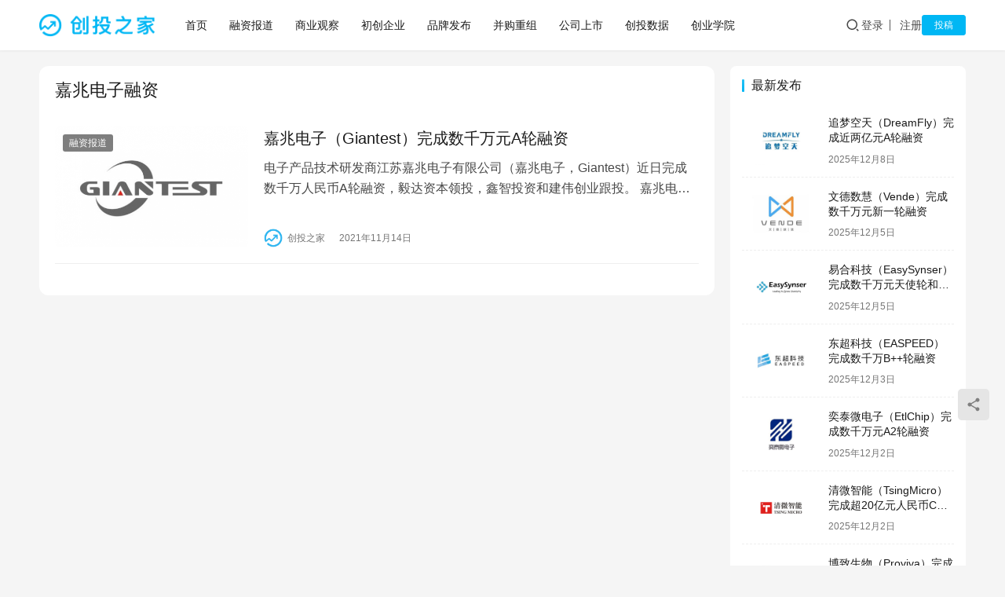

--- FILE ---
content_type: text/html; charset=UTF-8
request_url: http://www.chuangtouzhijia.com/tag/%E5%98%89%E5%85%86%E7%94%B5%E5%AD%90%E8%9E%8D%E8%B5%84
body_size: 7387
content:
<!DOCTYPE html>
<html lang="zh-Hans">
<head>
    <meta charset="UTF-8">
    <meta http-equiv="X-UA-Compatible" content="IE=edge,chrome=1">
    <meta name="renderer" content="webkit">
    <meta name="viewport" content="width=device-width,initial-scale=1,maximum-scale=5">
    <title>嘉兆电子融资_创投之家</title>
    	<style>img:is([sizes="auto" i], [sizes^="auto," i]) { contain-intrinsic-size: 3000px 1500px }</style>
	<meta name="keywords" content="嘉兆电子融资">
<meta property="og:type" content="webpage">
<meta property="og:url" content="http://www.chuangtouzhijia.com/tag/%E5%98%89%E5%85%86%E7%94%B5%E5%AD%90%E8%9E%8D%E8%B5%84">
<meta property="og:site_name" content="创投之家">
<meta property="og:title" content="嘉兆电子融资">
<meta name="applicable-device" content="pc,mobile">
<meta http-equiv="Cache-Control" content="no-transform">
<link rel="shortcut icon" href="http://www.chuangtouzhijia.com/wp-content/uploads/2021/03/touzi.png">
<link rel='stylesheet' id='stylesheet-css' href='//www.chuangtouzhijia.com/wp-content/uploads/wpcom/style.6.21.1.1756371960.css?ver=6.21.1' type='text/css' media='all' />
<link rel='stylesheet' id='font-awesome-css' href='http://www.chuangtouzhijia.com/wp-content/themes/justnews/themer/assets/css/font-awesome.css?ver=6.21.1' type='text/css' media='all' />
<link rel='stylesheet' id='wp-block-library-css' href='http://www.chuangtouzhijia.com/wp-includes/css/dist/block-library/style.min.css?ver=6.8.3' type='text/css' media='all' />
<style id='classic-theme-styles-inline-css' type='text/css'>
/*! This file is auto-generated */
.wp-block-button__link{color:#fff;background-color:#32373c;border-radius:9999px;box-shadow:none;text-decoration:none;padding:calc(.667em + 2px) calc(1.333em + 2px);font-size:1.125em}.wp-block-file__button{background:#32373c;color:#fff;text-decoration:none}
</style>
<style id='global-styles-inline-css' type='text/css'>
:root{--wp--preset--aspect-ratio--square: 1;--wp--preset--aspect-ratio--4-3: 4/3;--wp--preset--aspect-ratio--3-4: 3/4;--wp--preset--aspect-ratio--3-2: 3/2;--wp--preset--aspect-ratio--2-3: 2/3;--wp--preset--aspect-ratio--16-9: 16/9;--wp--preset--aspect-ratio--9-16: 9/16;--wp--preset--color--black: #000000;--wp--preset--color--cyan-bluish-gray: #abb8c3;--wp--preset--color--white: #ffffff;--wp--preset--color--pale-pink: #f78da7;--wp--preset--color--vivid-red: #cf2e2e;--wp--preset--color--luminous-vivid-orange: #ff6900;--wp--preset--color--luminous-vivid-amber: #fcb900;--wp--preset--color--light-green-cyan: #7bdcb5;--wp--preset--color--vivid-green-cyan: #00d084;--wp--preset--color--pale-cyan-blue: #8ed1fc;--wp--preset--color--vivid-cyan-blue: #0693e3;--wp--preset--color--vivid-purple: #9b51e0;--wp--preset--gradient--vivid-cyan-blue-to-vivid-purple: linear-gradient(135deg,rgba(6,147,227,1) 0%,rgb(155,81,224) 100%);--wp--preset--gradient--light-green-cyan-to-vivid-green-cyan: linear-gradient(135deg,rgb(122,220,180) 0%,rgb(0,208,130) 100%);--wp--preset--gradient--luminous-vivid-amber-to-luminous-vivid-orange: linear-gradient(135deg,rgba(252,185,0,1) 0%,rgba(255,105,0,1) 100%);--wp--preset--gradient--luminous-vivid-orange-to-vivid-red: linear-gradient(135deg,rgba(255,105,0,1) 0%,rgb(207,46,46) 100%);--wp--preset--gradient--very-light-gray-to-cyan-bluish-gray: linear-gradient(135deg,rgb(238,238,238) 0%,rgb(169,184,195) 100%);--wp--preset--gradient--cool-to-warm-spectrum: linear-gradient(135deg,rgb(74,234,220) 0%,rgb(151,120,209) 20%,rgb(207,42,186) 40%,rgb(238,44,130) 60%,rgb(251,105,98) 80%,rgb(254,248,76) 100%);--wp--preset--gradient--blush-light-purple: linear-gradient(135deg,rgb(255,206,236) 0%,rgb(152,150,240) 100%);--wp--preset--gradient--blush-bordeaux: linear-gradient(135deg,rgb(254,205,165) 0%,rgb(254,45,45) 50%,rgb(107,0,62) 100%);--wp--preset--gradient--luminous-dusk: linear-gradient(135deg,rgb(255,203,112) 0%,rgb(199,81,192) 50%,rgb(65,88,208) 100%);--wp--preset--gradient--pale-ocean: linear-gradient(135deg,rgb(255,245,203) 0%,rgb(182,227,212) 50%,rgb(51,167,181) 100%);--wp--preset--gradient--electric-grass: linear-gradient(135deg,rgb(202,248,128) 0%,rgb(113,206,126) 100%);--wp--preset--gradient--midnight: linear-gradient(135deg,rgb(2,3,129) 0%,rgb(40,116,252) 100%);--wp--preset--font-size--small: 13px;--wp--preset--font-size--medium: 20px;--wp--preset--font-size--large: 36px;--wp--preset--font-size--x-large: 42px;--wp--preset--spacing--20: 0.44rem;--wp--preset--spacing--30: 0.67rem;--wp--preset--spacing--40: 1rem;--wp--preset--spacing--50: 1.5rem;--wp--preset--spacing--60: 2.25rem;--wp--preset--spacing--70: 3.38rem;--wp--preset--spacing--80: 5.06rem;--wp--preset--shadow--natural: 6px 6px 9px rgba(0, 0, 0, 0.2);--wp--preset--shadow--deep: 12px 12px 50px rgba(0, 0, 0, 0.4);--wp--preset--shadow--sharp: 6px 6px 0px rgba(0, 0, 0, 0.2);--wp--preset--shadow--outlined: 6px 6px 0px -3px rgba(255, 255, 255, 1), 6px 6px rgba(0, 0, 0, 1);--wp--preset--shadow--crisp: 6px 6px 0px rgba(0, 0, 0, 1);}:where(.is-layout-flex){gap: 0.5em;}:where(.is-layout-grid){gap: 0.5em;}body .is-layout-flex{display: flex;}.is-layout-flex{flex-wrap: wrap;align-items: center;}.is-layout-flex > :is(*, div){margin: 0;}body .is-layout-grid{display: grid;}.is-layout-grid > :is(*, div){margin: 0;}:where(.wp-block-columns.is-layout-flex){gap: 2em;}:where(.wp-block-columns.is-layout-grid){gap: 2em;}:where(.wp-block-post-template.is-layout-flex){gap: 1.25em;}:where(.wp-block-post-template.is-layout-grid){gap: 1.25em;}.has-black-color{color: var(--wp--preset--color--black) !important;}.has-cyan-bluish-gray-color{color: var(--wp--preset--color--cyan-bluish-gray) !important;}.has-white-color{color: var(--wp--preset--color--white) !important;}.has-pale-pink-color{color: var(--wp--preset--color--pale-pink) !important;}.has-vivid-red-color{color: var(--wp--preset--color--vivid-red) !important;}.has-luminous-vivid-orange-color{color: var(--wp--preset--color--luminous-vivid-orange) !important;}.has-luminous-vivid-amber-color{color: var(--wp--preset--color--luminous-vivid-amber) !important;}.has-light-green-cyan-color{color: var(--wp--preset--color--light-green-cyan) !important;}.has-vivid-green-cyan-color{color: var(--wp--preset--color--vivid-green-cyan) !important;}.has-pale-cyan-blue-color{color: var(--wp--preset--color--pale-cyan-blue) !important;}.has-vivid-cyan-blue-color{color: var(--wp--preset--color--vivid-cyan-blue) !important;}.has-vivid-purple-color{color: var(--wp--preset--color--vivid-purple) !important;}.has-black-background-color{background-color: var(--wp--preset--color--black) !important;}.has-cyan-bluish-gray-background-color{background-color: var(--wp--preset--color--cyan-bluish-gray) !important;}.has-white-background-color{background-color: var(--wp--preset--color--white) !important;}.has-pale-pink-background-color{background-color: var(--wp--preset--color--pale-pink) !important;}.has-vivid-red-background-color{background-color: var(--wp--preset--color--vivid-red) !important;}.has-luminous-vivid-orange-background-color{background-color: var(--wp--preset--color--luminous-vivid-orange) !important;}.has-luminous-vivid-amber-background-color{background-color: var(--wp--preset--color--luminous-vivid-amber) !important;}.has-light-green-cyan-background-color{background-color: var(--wp--preset--color--light-green-cyan) !important;}.has-vivid-green-cyan-background-color{background-color: var(--wp--preset--color--vivid-green-cyan) !important;}.has-pale-cyan-blue-background-color{background-color: var(--wp--preset--color--pale-cyan-blue) !important;}.has-vivid-cyan-blue-background-color{background-color: var(--wp--preset--color--vivid-cyan-blue) !important;}.has-vivid-purple-background-color{background-color: var(--wp--preset--color--vivid-purple) !important;}.has-black-border-color{border-color: var(--wp--preset--color--black) !important;}.has-cyan-bluish-gray-border-color{border-color: var(--wp--preset--color--cyan-bluish-gray) !important;}.has-white-border-color{border-color: var(--wp--preset--color--white) !important;}.has-pale-pink-border-color{border-color: var(--wp--preset--color--pale-pink) !important;}.has-vivid-red-border-color{border-color: var(--wp--preset--color--vivid-red) !important;}.has-luminous-vivid-orange-border-color{border-color: var(--wp--preset--color--luminous-vivid-orange) !important;}.has-luminous-vivid-amber-border-color{border-color: var(--wp--preset--color--luminous-vivid-amber) !important;}.has-light-green-cyan-border-color{border-color: var(--wp--preset--color--light-green-cyan) !important;}.has-vivid-green-cyan-border-color{border-color: var(--wp--preset--color--vivid-green-cyan) !important;}.has-pale-cyan-blue-border-color{border-color: var(--wp--preset--color--pale-cyan-blue) !important;}.has-vivid-cyan-blue-border-color{border-color: var(--wp--preset--color--vivid-cyan-blue) !important;}.has-vivid-purple-border-color{border-color: var(--wp--preset--color--vivid-purple) !important;}.has-vivid-cyan-blue-to-vivid-purple-gradient-background{background: var(--wp--preset--gradient--vivid-cyan-blue-to-vivid-purple) !important;}.has-light-green-cyan-to-vivid-green-cyan-gradient-background{background: var(--wp--preset--gradient--light-green-cyan-to-vivid-green-cyan) !important;}.has-luminous-vivid-amber-to-luminous-vivid-orange-gradient-background{background: var(--wp--preset--gradient--luminous-vivid-amber-to-luminous-vivid-orange) !important;}.has-luminous-vivid-orange-to-vivid-red-gradient-background{background: var(--wp--preset--gradient--luminous-vivid-orange-to-vivid-red) !important;}.has-very-light-gray-to-cyan-bluish-gray-gradient-background{background: var(--wp--preset--gradient--very-light-gray-to-cyan-bluish-gray) !important;}.has-cool-to-warm-spectrum-gradient-background{background: var(--wp--preset--gradient--cool-to-warm-spectrum) !important;}.has-blush-light-purple-gradient-background{background: var(--wp--preset--gradient--blush-light-purple) !important;}.has-blush-bordeaux-gradient-background{background: var(--wp--preset--gradient--blush-bordeaux) !important;}.has-luminous-dusk-gradient-background{background: var(--wp--preset--gradient--luminous-dusk) !important;}.has-pale-ocean-gradient-background{background: var(--wp--preset--gradient--pale-ocean) !important;}.has-electric-grass-gradient-background{background: var(--wp--preset--gradient--electric-grass) !important;}.has-midnight-gradient-background{background: var(--wp--preset--gradient--midnight) !important;}.has-small-font-size{font-size: var(--wp--preset--font-size--small) !important;}.has-medium-font-size{font-size: var(--wp--preset--font-size--medium) !important;}.has-large-font-size{font-size: var(--wp--preset--font-size--large) !important;}.has-x-large-font-size{font-size: var(--wp--preset--font-size--x-large) !important;}
:where(.wp-block-post-template.is-layout-flex){gap: 1.25em;}:where(.wp-block-post-template.is-layout-grid){gap: 1.25em;}
:where(.wp-block-columns.is-layout-flex){gap: 2em;}:where(.wp-block-columns.is-layout-grid){gap: 2em;}
:root :where(.wp-block-pullquote){font-size: 1.5em;line-height: 1.6;}
</style>
<link rel='stylesheet' id='ez-toc-css' href='http://www.chuangtouzhijia.com/wp-content/plugins/easy-table-of-contents/assets/css/screen.min.css?ver=2.0.77' type='text/css' media='all' />
<style id='ez-toc-inline-css' type='text/css'>
div#ez-toc-container .ez-toc-title {font-size: 120%;}div#ez-toc-container .ez-toc-title {font-weight: 500;}div#ez-toc-container ul li , div#ez-toc-container ul li a {font-size: 95%;}div#ez-toc-container ul li , div#ez-toc-container ul li a {font-weight: 500;}div#ez-toc-container nav ul ul li {font-size: 90%;}.ez-toc-box-title {font-weight: bold; margin-bottom: 10px; text-align: center; text-transform: uppercase; letter-spacing: 1px; color: #666; padding-bottom: 5px;position:absolute;top:-4%;left:5%;background-color: inherit;transition: top 0.3s ease;}.ez-toc-box-title.toc-closed {top:-25%;}
.ez-toc-container-direction {direction: ltr;}.ez-toc-counter ul{counter-reset: item ;}.ez-toc-counter nav ul li a::before {content: counters(item, '.', decimal) '. ';display: inline-block;counter-increment: item;flex-grow: 0;flex-shrink: 0;margin-right: .2em; float: left; }.ez-toc-widget-direction {direction: ltr;}.ez-toc-widget-container ul{counter-reset: item ;}.ez-toc-widget-container nav ul li a::before {content: counters(item, '.', decimal) '. ';display: inline-block;counter-increment: item;flex-grow: 0;flex-shrink: 0;margin-right: .2em; float: left; }
</style>
<link rel='stylesheet' id='wpcom-member-css' href='http://www.chuangtouzhijia.com/wp-content/plugins/wpcom-member/css/style.css?ver=1.7.16' type='text/css' media='all' />
<script type="text/javascript" src="http://www.chuangtouzhijia.com/wp-includes/js/jquery/jquery.min.js?ver=3.7.1" id="jquery-core-js"></script>
<script type="text/javascript" src="http://www.chuangtouzhijia.com/wp-includes/js/jquery/jquery-migrate.min.js?ver=3.4.1" id="jquery-migrate-js"></script>
<link rel="EditURI" type="application/rsd+xml" title="RSD" href="http://www.chuangtouzhijia.com/xmlrpc.php?rsd" />
<link rel="icon" href="http://www.chuangtouzhijia.com/wp-content/uploads/2021/03/touzi.png" sizes="32x32" />
<link rel="icon" href="http://www.chuangtouzhijia.com/wp-content/uploads/2021/03/touzi.png" sizes="192x192" />
<link rel="apple-touch-icon" href="http://www.chuangtouzhijia.com/wp-content/uploads/2021/03/touzi.png" />
<meta name="msapplication-TileImage" content="http://www.chuangtouzhijia.com/wp-content/uploads/2021/03/touzi.png" />
    <!--[if lte IE 11]><script src="http://www.chuangtouzhijia.com/wp-content/themes/justnews/js/update.js"></script><![endif]-->
</head>
<body class="archive tag tag-982 wp-theme-justnews lang-cn el-boxed header-fixed">
<header class="header">
    <div class="container">
        <div class="navbar-header">
            <button type="button" class="navbar-toggle collapsed" data-toggle="collapse" data-target=".navbar-collapse" aria-label="menu">
                <span class="icon-bar icon-bar-1"></span>
                <span class="icon-bar icon-bar-2"></span>
                <span class="icon-bar icon-bar-3"></span>
            </button>
                        <div class="logo">
                <a href="http://www.chuangtouzhijia.com/" rel="home">
                    <img src="http://www.chuangtouzhijia.com/wp-content/uploads/2021/03/ctzj.png" alt="创投之家">
                </a>
            </div>
        </div>
        <div class="collapse navbar-collapse mobile-style-0">
            <nav class="primary-menu"><ul id="menu-justnews-menu" class="nav navbar-nav wpcom-adv-menu"><li class="menu-item"><a href="http://www.chuangtouzhijia.com">首页</a></li>
<li class="menu-item"><a href="http://www.chuangtouzhijia.com/category/news">融资报道</a></li>
<li class="menu-item"><a href="http://www.chuangtouzhijia.com/category/business">商业观察</a></li>
<li class="menu-item"><a href="http://www.chuangtouzhijia.com/category/new">初创企业</a></li>
<li class="menu-item"><a href="http://www.chuangtouzhijia.com/category/share">品牌发布</a></li>
<li class="menu-item"><a href="http://www.chuangtouzhijia.com/category/ma">并购重组</a></li>
<li class="menu-item"><a href="http://www.chuangtouzhijia.com/category/ipo">公司上市</a></li>
<li class="menu-item"><a href="http://www.chuangtouzhijia.com/category/data">创投数据</a></li>
<li class="menu-item"><a href="http://www.chuangtouzhijia.com/category/chuangye">创业学院</a></li>
</ul></nav>            <div class="navbar-action">
                <div class="navbar-search-icon j-navbar-search"><i class="wpcom-icon wi"><svg aria-hidden="true"><use xlink:href="#wi-search"></use></svg></i></div><form class="navbar-search" action="http://www.chuangtouzhijia.com/" method="get" role="search"><div class="navbar-search-inner"><i class="wpcom-icon wi navbar-search-close"><svg aria-hidden="true"><use xlink:href="#wi-close"></use></svg></i><input type="text" name="s" class="navbar-search-input" autocomplete="off" maxlength="100" placeholder="输入关键词搜索..." value=""><button class="navbar-search-btn" type="submit" aria-label="搜索"><i class="wpcom-icon wi"><svg aria-hidden="true"><use xlink:href="#wi-search"></use></svg></i></button></div></form>                    <div id="j-user-wrap">
                        <a class="login" href="http://www.chuangtouzhijia.com/login-2">登录</a>
                        <a class="login register" href="http://www.chuangtouzhijia.com/2">注册</a>
                    </div>
                                            <a class="wpcom-btn btn-primary btn-xs publish" href="http://www.chuangtouzhijia.com/tougao-2">
                            投稿                        </a>
                                </div>
        </div>
    </div><!-- /.container -->
</header>

<div id="wrap">    <div class="container wrap">
                <main class="main">
                        <section class="sec-panel sec-panel-default">
                                    <div class="sec-panel-head">
                        <h1><span>嘉兆电子融资</span></h1>
                    </div>
                                <div class="sec-panel-body">
                                            <ul class="post-loop post-loop-default cols-0">
                                                            <li class="item">
        <div class="item-img">
        <a class="item-img-inner" href="http://www.chuangtouzhijia.com/news/5619.html" title="嘉兆电子（Giantest）完成数千万元A轮融资" target="_blank" rel="bookmark">
            <img width="480" height="300" src="http://www.chuangtouzhijia.com/wp-content/themes/justnews/themer/assets/images/lazy.png" class="attachment-default size-default wp-post-image j-lazy" alt="嘉兆电子（Giantest）完成数千万元A轮融资" decoding="async" fetchpriority="high" data-original="http://www.chuangtouzhijia.com/wp-content/uploads/2021/11/618f246e280e3-480x300.png" />        </a>
                <a class="item-category" href="http://www.chuangtouzhijia.com/category/news" target="_blank">融资报道</a>
            </div>
        <div class="item-content">
                <h3 class="item-title">
            <a href="http://www.chuangtouzhijia.com/news/5619.html" target="_blank" rel="bookmark">
                                 嘉兆电子（Giantest）完成数千万元A轮融资            </a>
        </h3>
        <div class="item-excerpt">
            <p>电子产品技术研发商江苏嘉兆电子有限公司（嘉兆电子，Giantest）近日完成数千万人民币A轮融资，毅达资本领投，鑫智投资和建伟创业跟投。 嘉兆电子（Giantest）成立于2018…</p>
        </div>
        <div class="item-meta">
                        <div class="item-meta-li author">
                                <a data-user="1" target="_blank" href="http://www.chuangtouzhijia.com/user/1" class="avatar j-user-card">
                    <img alt='创投之家的头像' src='//www.chuangtouzhijia.com/wp-content/uploads/member/avatars/238a0b923820dcc5.1616229222.jpg' class='avatar avatar-60 photo' height='60' width='60' />                    <span>创投之家</span>
                </a>
            </div>
                                    <span class="item-meta-li date">2021年11月14日</span>
            <div class="item-meta-right">
                            </div>
        </div>
    </div>
</li>
                                                    </ul>
                                                            </div>
            </section>
        </main>
            <aside class="sidebar">
        <div class="widget widget_post_thumb"><h3 class="widget-title"><span>最新发布</span></h3>            <ul>
                                    <li class="item">
                                                    <div class="item-img">
                                <a class="item-img-inner" href="http://www.chuangtouzhijia.com/news/18731.html" title="追梦空天（DreamFly）完成近两亿元A轮融资">
                                    <img width="480" height="300" src="http://www.chuangtouzhijia.com/wp-content/themes/justnews/themer/assets/images/lazy.png" class="attachment-default size-default wp-post-image j-lazy" alt="追梦空天（DreamFly）完成近两亿元A轮融资" decoding="async" data-original="http://www.chuangtouzhijia.com/wp-content/uploads/2025/02/F500794786AD773B35EA659BB9655E62-480x300.jpg" />                                </a>
                            </div>
                                                <div class="item-content">
                            <p class="item-title"><a href="http://www.chuangtouzhijia.com/news/18731.html" title="追梦空天（DreamFly）完成近两亿元A轮融资">追梦空天（DreamFly）完成近两亿元A轮融资</a></p>
                            <p class="item-date">2025年12月8日</p>
                        </div>
                    </li>
                                    <li class="item">
                                                    <div class="item-img">
                                <a class="item-img-inner" href="http://www.chuangtouzhijia.com/news/18721.html" title="文德数慧（Vende）完成数千万元新一轮融资">
                                    <img width="480" height="300" src="http://www.chuangtouzhijia.com/wp-content/themes/justnews/themer/assets/images/lazy.png" class="attachment-default size-default wp-post-image j-lazy" alt="文德数慧（Vende）完成数千万元新一轮融资" decoding="async" data-original="http://www.chuangtouzhijia.com/wp-content/uploads/2024/03/2024030702302546-480x300.jpg" />                                </a>
                            </div>
                                                <div class="item-content">
                            <p class="item-title"><a href="http://www.chuangtouzhijia.com/news/18721.html" title="文德数慧（Vende）完成数千万元新一轮融资">文德数慧（Vende）完成数千万元新一轮融资</a></p>
                            <p class="item-date">2025年12月5日</p>
                        </div>
                    </li>
                                    <li class="item">
                                                    <div class="item-img">
                                <a class="item-img-inner" href="http://www.chuangtouzhijia.com/news/18719.html" title="易合科技（EasySynser）完成数千万元天使轮和天使+轮融资">
                                    <img width="480" height="300" src="http://www.chuangtouzhijia.com/wp-content/themes/justnews/themer/assets/images/lazy.png" class="attachment-default size-default wp-post-image j-lazy" alt="易合科技（EasySynser）完成数千万元天使轮和天使+轮融资" decoding="async" data-original="http://www.chuangtouzhijia.com/wp-content/uploads/2025/12/easysynser-480x300.jpg" />                                </a>
                            </div>
                                                <div class="item-content">
                            <p class="item-title"><a href="http://www.chuangtouzhijia.com/news/18719.html" title="易合科技（EasySynser）完成数千万元天使轮和天使+轮融资">易合科技（EasySynser）完成数千万元天使轮和天使+轮融资</a></p>
                            <p class="item-date">2025年12月5日</p>
                        </div>
                    </li>
                                    <li class="item">
                                                    <div class="item-img">
                                <a class="item-img-inner" href="http://www.chuangtouzhijia.com/news/18714.html" title="东超科技（EASPEED）完成数千万B++轮融资">
                                    <img width="480" height="300" src="http://www.chuangtouzhijia.com/wp-content/themes/justnews/themer/assets/images/lazy.png" class="attachment-default size-default wp-post-image j-lazy" alt="东超科技（EASPEED）完成数千万B++轮融资" decoding="async" data-original="http://www.chuangtouzhijia.com/wp-content/uploads/2025/01/2025012001055141-480x300.jpg" />                                </a>
                            </div>
                                                <div class="item-content">
                            <p class="item-title"><a href="http://www.chuangtouzhijia.com/news/18714.html" title="东超科技（EASPEED）完成数千万B++轮融资">东超科技（EASPEED）完成数千万B++轮融资</a></p>
                            <p class="item-date">2025年12月3日</p>
                        </div>
                    </li>
                                    <li class="item">
                                                    <div class="item-img">
                                <a class="item-img-inner" href="http://www.chuangtouzhijia.com/news/18727.html" title="奕泰微电子（EtlChip）完成数千万元A2轮融资">
                                    <img width="480" height="300" src="http://www.chuangtouzhijia.com/wp-content/themes/justnews/themer/assets/images/lazy.png" class="attachment-default size-default wp-post-image j-lazy" alt="奕泰微电子（EtlChip）完成数千万元A2轮融资" decoding="async" data-original="http://www.chuangtouzhijia.com/wp-content/uploads/2024/04/2024041701512958-480x300.jpg" />                                </a>
                            </div>
                                                <div class="item-content">
                            <p class="item-title"><a href="http://www.chuangtouzhijia.com/news/18727.html" title="奕泰微电子（EtlChip）完成数千万元A2轮融资">奕泰微电子（EtlChip）完成数千万元A2轮融资</a></p>
                            <p class="item-date">2025年12月2日</p>
                        </div>
                    </li>
                                    <li class="item">
                                                    <div class="item-img">
                                <a class="item-img-inner" href="http://www.chuangtouzhijia.com/news/18716.html" title="清微智能（TsingMicro）完成超20亿元人民币C轮融资">
                                    <img width="480" height="300" src="http://www.chuangtouzhijia.com/wp-content/themes/justnews/themer/assets/images/lazy.png" class="attachment-default size-default wp-post-image j-lazy" alt="清微智能（TsingMicro）完成超20亿元人民币C轮融资" decoding="async" data-original="http://www.chuangtouzhijia.com/wp-content/uploads/2025/12/tsingmicro-480x300.jpg" />                                </a>
                            </div>
                                                <div class="item-content">
                            <p class="item-title"><a href="http://www.chuangtouzhijia.com/news/18716.html" title="清微智能（TsingMicro）完成超20亿元人民币C轮融资">清微智能（TsingMicro）完成超20亿元人民币C轮融资</a></p>
                            <p class="item-date">2025年12月2日</p>
                        </div>
                    </li>
                                    <li class="item">
                                                    <div class="item-img">
                                <a class="item-img-inner" href="http://www.chuangtouzhijia.com/news/18725.html" title="博致生物（Proviva）完成超3000万美元A+轮融资">
                                    <img width="480" height="300" src="http://www.chuangtouzhijia.com/wp-content/themes/justnews/themer/assets/images/lazy.png" class="attachment-default size-default wp-post-image j-lazy" alt="博致生物（Proviva）完成超3000万美元A+轮融资" decoding="async" data-original="http://www.chuangtouzhijia.com/wp-content/uploads/2024/03/2024030506563140-480x300.jpg" />                                </a>
                            </div>
                                                <div class="item-content">
                            <p class="item-title"><a href="http://www.chuangtouzhijia.com/news/18725.html" title="博致生物（Proviva）完成超3000万美元A+轮融资">博致生物（Proviva）完成超3000万美元A+轮融资</a></p>
                            <p class="item-date">2025年12月1日</p>
                        </div>
                    </li>
                                    <li class="item">
                                                    <div class="item-img">
                                <a class="item-img-inner" href="http://www.chuangtouzhijia.com/news/18712.html" title="恩力动力（EnPower）完成数亿元B轮融资">
                                    <img width="480" height="300" src="http://www.chuangtouzhijia.com/wp-content/themes/justnews/themer/assets/images/lazy.png" class="attachment-default size-default wp-post-image j-lazy" alt="恩力动力（EnPower）完成数亿元B轮融资" decoding="async" data-original="http://www.chuangtouzhijia.com/wp-content/uploads/2024/12/4B58B91D37FDC5F4CAC78E7E92DE7D68-480x300.jpg" />                                </a>
                            </div>
                                                <div class="item-content">
                            <p class="item-title"><a href="http://www.chuangtouzhijia.com/news/18712.html" title="恩力动力（EnPower）完成数亿元B轮融资">恩力动力（EnPower）完成数亿元B轮融资</a></p>
                            <p class="item-date">2025年12月1日</p>
                        </div>
                    </li>
                                    <li class="item">
                                                    <div class="item-img">
                                <a class="item-img-inner" href="http://www.chuangtouzhijia.com/news/18708.html" title="极壳科技（HyperShell）完成7000万美元B轮融资">
                                    <img width="480" height="300" src="http://www.chuangtouzhijia.com/wp-content/themes/justnews/themer/assets/images/lazy.png" class="attachment-default size-default wp-post-image j-lazy" alt="极壳科技（HyperShell）完成7000万美元B轮融资" decoding="async" data-original="http://www.chuangtouzhijia.com/wp-content/uploads/2023/05/2023050802301428-480x300.jpg" />                                </a>
                            </div>
                                                <div class="item-content">
                            <p class="item-title"><a href="http://www.chuangtouzhijia.com/news/18708.html" title="极壳科技（HyperShell）完成7000万美元B轮融资">极壳科技（HyperShell）完成7000万美元B轮融资</a></p>
                            <p class="item-date">2025年11月28日</p>
                        </div>
                    </li>
                                    <li class="item">
                                                    <div class="item-img">
                                <a class="item-img-inner" href="http://www.chuangtouzhijia.com/news/18704.html" title="精微视达（Viestar）完成超亿元新一轮融资">
                                    <img width="480" height="300" src="http://www.chuangtouzhijia.com/wp-content/themes/justnews/themer/assets/images/lazy.png" class="attachment-default size-default wp-post-image j-lazy" alt="精微视达（Viestar）完成超亿元新一轮融资" decoding="async" data-original="http://www.chuangtouzhijia.com/wp-content/uploads/2024/07/2024072601092548-480x300.jpg" />                                </a>
                            </div>
                                                <div class="item-content">
                            <p class="item-title"><a href="http://www.chuangtouzhijia.com/news/18704.html" title="精微视达（Viestar）完成超亿元新一轮融资">精微视达（Viestar）完成超亿元新一轮融资</a></p>
                            <p class="item-date">2025年11月24日</p>
                        </div>
                    </li>
                            </ul>
        </div>    </aside>
    </div>
</div>
<footer class="footer">
    <div class="container">
        <div class="footer-col-wrap footer-with-logo">
                        <div class="footer-col footer-col-logo">
                <img src="http://www.chuangtouzhijia.com/wp-content/uploads/2021/08/ctzjfoot.png" alt="创投之家">
            </div>
                        <div class="footer-col footer-col-copy">
                                <div class="copyright">
                    <p>Copyright © 2014 - 2025 创投之家 - 创投信息和数据服务平台 chuangtouzhijia.com 版权所有 Powered by 微创投</p>
                </div>
            </div>
                    </div>
    </div>
</footer>
            <div class="action action-style-0 action-color-0 action-pos-0" style="bottom:20%;">
                                                    <div class="action-item j-share">
                        <i class="wpcom-icon wi action-item-icon"><svg aria-hidden="true"><use xlink:href="#wi-share"></use></svg></i>                                            </div>
                                    <div class="action-item gotop j-top">
                        <i class="wpcom-icon wi action-item-icon"><svg aria-hidden="true"><use xlink:href="#wi-arrow-up-2"></use></svg></i>                                            </div>
                            </div>
        <script type="speculationrules">
{"prefetch":[{"source":"document","where":{"and":[{"href_matches":"\/*"},{"not":{"href_matches":["\/wp-*.php","\/wp-admin\/*","\/wp-content\/uploads\/*","\/wp-content\/*","\/wp-content\/plugins\/*","\/wp-content\/themes\/justnews\/*","\/*\\?(.+)"]}},{"not":{"selector_matches":"a[rel~=\"nofollow\"]"}},{"not":{"selector_matches":".no-prefetch, .no-prefetch a"}}]},"eagerness":"conservative"}]}
</script>
<script type="text/javascript" id="main-js-extra">
/* <![CDATA[ */
var _wpcom_js = {"webp":"","ajaxurl":"http:\/\/www.chuangtouzhijia.com\/wp-admin\/admin-ajax.php","theme_url":"http:\/\/www.chuangtouzhijia.com\/wp-content\/themes\/justnews","slide_speed":"5000","is_admin":"0","lang":"zh_CN","js_lang":{"share_to":"\u5206\u4eab\u5230:","copy_done":"\u590d\u5236\u6210\u529f\uff01","copy_fail":"\u6d4f\u89c8\u5668\u6682\u4e0d\u652f\u6301\u62f7\u8d1d\u529f\u80fd","confirm":"\u786e\u5b9a","qrcode":"\u4e8c\u7ef4\u7801","page_loaded":"\u5df2\u7ecf\u5230\u5e95\u4e86","no_content":"\u6682\u65e0\u5185\u5bb9","load_failed":"\u52a0\u8f7d\u5931\u8d25\uff0c\u8bf7\u7a0d\u540e\u518d\u8bd5\uff01","expand_more":"\u9605\u8bfb\u5269\u4f59 %s"},"share":"1","user_card_height":"356","poster":{"notice":"\u8bf7\u300c\u70b9\u51fb\u4e0b\u8f7d\u300d\u6216\u300c\u957f\u6309\u4fdd\u5b58\u56fe\u7247\u300d\u540e\u5206\u4eab\u7ed9\u66f4\u591a\u597d\u53cb","generating":"\u6b63\u5728\u751f\u6210\u6d77\u62a5\u56fe\u7247...","failed":"\u6d77\u62a5\u56fe\u7247\u751f\u6210\u5931\u8d25"},"video_height":"482","fixed_sidebar":"1","dark_style":"0","font_url":"\/\/www.chuangtouzhijia.com\/wp-content\/uploads\/wpcom\/fonts.f5a8b036905c9579.css","follow_btn":"<i class=\"wpcom-icon wi\"><svg aria-hidden=\"true\"><use xlink:href=\"#wi-add\"><\/use><\/svg><\/i>\u5173\u6ce8","followed_btn":"\u5df2\u5173\u6ce8","user_card":"1"};
/* ]]> */
</script>
<script type="text/javascript" src="http://www.chuangtouzhijia.com/wp-content/themes/justnews/js/main.js?ver=6.21.1" id="main-js"></script>
<script type="text/javascript" src="http://www.chuangtouzhijia.com/wp-content/themes/justnews/themer/assets/js/icons-2.8.9.js?ver=2.8.9" id="wpcom-icons-js"></script>
<script type="text/javascript" src="http://www.chuangtouzhijia.com/wp-content/plugins/easy-table-of-contents/vendor/js-cookie/js.cookie.min.js?ver=2.2.1" id="ez-toc-js-cookie-js"></script>
<script type="text/javascript" src="http://www.chuangtouzhijia.com/wp-content/plugins/easy-table-of-contents/vendor/sticky-kit/jquery.sticky-kit.min.js?ver=1.9.2" id="ez-toc-jquery-sticky-kit-js"></script>
<script type="text/javascript" id="ez-toc-js-js-extra">
/* <![CDATA[ */
var ezTOC = {"smooth_scroll":"","visibility_hide_by_default":"","scroll_offset":"30","fallbackIcon":"<i class=\"ez-toc-toggle-el\"><\/i>","chamomile_theme_is_on":""};
/* ]]> */
</script>
<script type="text/javascript" src="http://www.chuangtouzhijia.com/wp-content/plugins/easy-table-of-contents/assets/js/front.min.js?ver=2.0.77-1763958891" id="ez-toc-js-js"></script>
<script type="text/javascript" id="wpcom-member-js-extra">
/* <![CDATA[ */
var _wpmx_js = {"ajaxurl":"http:\/\/www.chuangtouzhijia.com\/wp-admin\/admin-ajax.php","plugin_url":"http:\/\/www.chuangtouzhijia.com\/wp-content\/plugins\/wpcom-member\/","max_upload_size":"209715200","js_lang":{"login_desc":"\u60a8\u8fd8\u672a\u767b\u5f55\uff0c\u8bf7\u767b\u5f55\u540e\u518d\u8fdb\u884c\u76f8\u5173\u64cd\u4f5c\uff01","login_title":"\u8bf7\u767b\u5f55","login_btn":"\u767b\u5f55","reg_btn":"\u6ce8\u518c"},"login_url":"http:\/\/www.chuangtouzhijia.com\/login-2","register_url":"http:\/\/www.chuangtouzhijia.com\/2","captcha_label":"\u70b9\u51fb\u8fdb\u884c\u4eba\u673a\u9a8c\u8bc1","captcha_verified":"\u9a8c\u8bc1\u6210\u529f","errors":{"require":"\u4e0d\u80fd\u4e3a\u7a7a","email":"\u8bf7\u8f93\u5165\u6b63\u786e\u7684\u7535\u5b50\u90ae\u7bb1","pls_enter":"\u8bf7\u8f93\u5165","password":"\u5bc6\u7801\u5fc5\u987b\u4e3a6~32\u4e2a\u5b57\u7b26","passcheck":"\u4e24\u6b21\u5bc6\u7801\u8f93\u5165\u4e0d\u4e00\u81f4","phone":"\u8bf7\u8f93\u5165\u6b63\u786e\u7684\u624b\u673a\u53f7\u7801","terms":"\u8bf7\u9605\u8bfb\u5e76\u540c\u610f\u6761\u6b3e","sms_code":"\u9a8c\u8bc1\u7801\u9519\u8bef","captcha_verify":"\u8bf7\u70b9\u51fb\u6309\u94ae\u8fdb\u884c\u9a8c\u8bc1","captcha_fail":"\u4eba\u673a\u9a8c\u8bc1\u5931\u8d25\uff0c\u8bf7\u91cd\u8bd5","nonce":"\u968f\u673a\u6570\u6821\u9a8c\u5931\u8d25","req_error":"\u8bf7\u6c42\u5931\u8d25"}};
/* ]]> */
</script>
<script type="text/javascript" src="http://www.chuangtouzhijia.com/wp-content/plugins/wpcom-member/js/index.js?ver=1.7.16" id="wpcom-member-js"></script>
<script type="text/javascript" src="http://www.chuangtouzhijia.com/wp-content/themes/justnews/js/wp-embed.js?ver=6.21.1" id="wp-embed-js"></script>
</body>
</html>